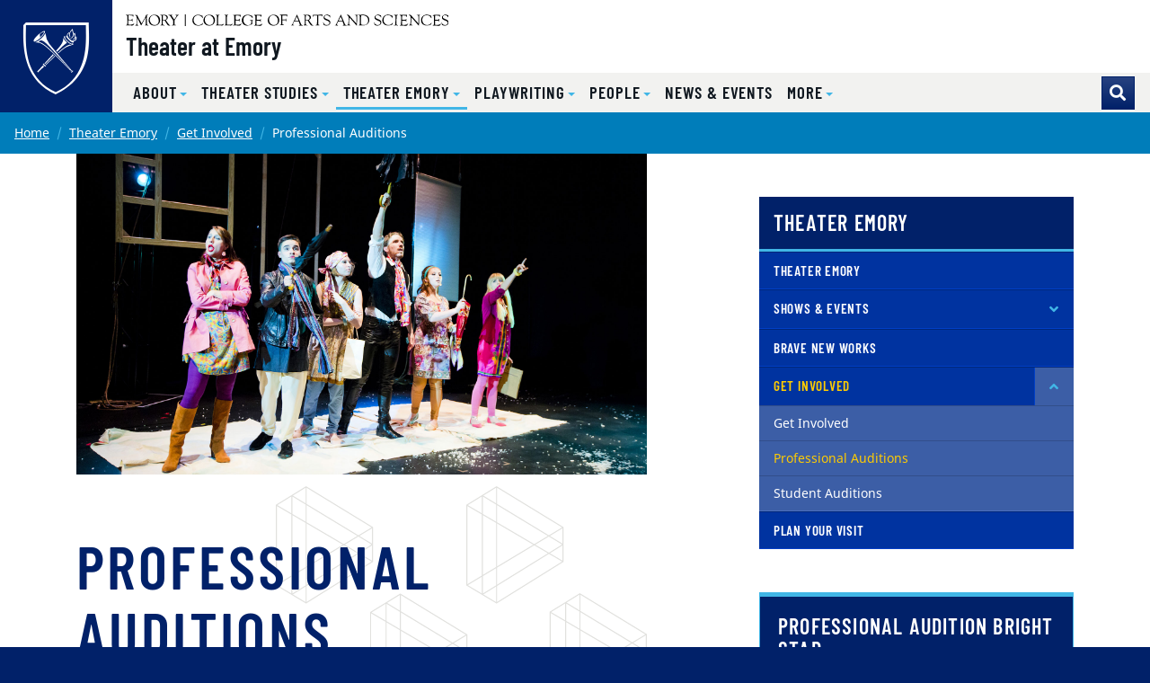

--- FILE ---
content_type: text/html
request_url: https://theater.emory.edu/stage/get-involved/professional-auditions.html
body_size: 51137
content:
<html xmlns="http://www.w3.org/1999/xhtml" lang="en" xml:lang="en"><head><meta content="a7fc71480ae720981c3f8db23a5e4163" name="id"/><meta content="text/html; charset=utf-8" http-equiv="Content-Type"/><meta content="IE=edge" http-equiv="X-UA-Compatible"/><meta content="width=device-width, initial-scale=1" name="viewport"/><meta content="Emory University" name="copyright"/><title>Professional Auditions</title><link href="http://communications.emory.edu/resources/copyright.html" rel="license"/><link href="https://web.college.emory.edu/template/st4.1/images/favicon.png" rel="icon" sizes="192x192"/><link href="https://web.college.emory.edu/template/st4.1/images/favicon.png" rel="apple-touch-icon"/><link color="#012169" href="https://web.college.emory.edu/template/st4.1/images/favicon.svg" rel="mask-icon"/><link href="https://use.fontawesome.com/releases/v5.13.0/css/all.css" rel="stylesheet"/><link href="https://web.college.emory.edu/template/st4.1/css/main.min.css" rel="stylesheet"/><link href="https://web.college.emory.edu/template/st4.1/css/sections.css" rel="stylesheet"/><link href="https://web.college.emory.edu/template/st4.1/css/timeline.css" rel="stylesheet"/><link href="https://web.college.emory.edu/template/st4.1/css/grid.css" rel="stylesheet"/><link href="https://web.college.emory.edu/template/st4.1/css/tabs.css" rel="stylesheet"/><link href="https://web.college.emory.edu/template/st4.1/css/compact-header.css" rel="stylesheet"/><link href="https://web.college.emory.edu/template/st4.1/css/lists.css" rel="stylesheet"/><link href="https://web.college.emory.edu/template/st4.1/css/contact-page.css" rel="stylesheet"/><link href="https://web.college.emory.edu/template/st4.1/css/bookshelf.css" rel="stylesheet"/>                        
        
        <script src="https://code.jquery.com/jquery-3.3.1.min.js" type="text/javascript"></script><script src="https://cdn.jsdelivr.net/npm/bootstrap@4.6.0/dist/js/bootstrap.bundle.min.js" type="text/javascript"></script></head><body class="ec-candler"><header><div id="before-header"><noscript><p class="bg-warning text-center mb-0 p-1">Please enable Javascript in your web browser in order to use the features on this website.</p></noscript><div class="skip-top sr-only" id="top">Top of page</div><a class="sr-only sr-only-focusable sr-only-focusable--skip" href="#main">Skip to main content</a></div><div id="header"><div class="header standard-header fixed-top" id="siteHeader"><nav aria-label="Main site navigation" class="navbar navbar-expand-lg"><a class="header-logo" href="../../index.html"><img alt="Theater at Emory home" class="header-logo__svg" src="https://web.college.emory.edu/template/st4.1/images/eu-logo-shield.svg"/></a><div class="header-sitename"><img alt="Emory College of Arts and Sciences" class="header-sitename__svg header-ecas__svg" src="https://web.college.emory.edu/template/st4.1/images/ec-logo-text-hz.svg"/><a class="header-sitename__title" href="../../index.html">Theater at Emory</a></div><button aria-controls="mainNav" aria-expanded="false" aria-label="Toggle navigation" class="navbar-toggler collapsed" data-target="#mainNav" data-toggle="offcanvas" type="button"><span>Menu</span></button><div class="collapse navbar-collapse-standard navbar-collapse-offcanvas" id="mainNav"><div class="header-menus"><div class="header-menus__top"><div class="header-nav-aux"><ul class="navbar-nav flex-lg-wrap justify-content-start justify-content-lg-end" id="nav-aux"></ul></div></div><div class="header-menus__bottom"><div class="header-nav-main"><ul aria-labelledby="nav-menu-siteBaseFolder-toggle" class="navbar-nav nav-level-1" id="nav-main"><li class="nav-item dropdown"><a aria-expanded="false" aria-haspopup="true" class="dropdown-toggle nav-link" data-toggle="menu" href="#" id="nav-menu-about-toggle" role="button"><span>About</span></a><ul aria-labelledby="nav-menu-about-toggle" class="dropdown-menu nav-level-2" id="nav-menu-about"><li><a class="dropdown-item" href="../../about/index.html" target="_self"><span>About</span></a></li><li><a class="dropdown-item" href="../../about/contact.html" target="_self"><span>Contact</span></a></li><li><a class="dropdown-item" href="../../about/facilities.html" target="_self"><span>Facilities</span></a></li></ul></li><li class="nav-item dropdown"><a aria-expanded="false" aria-haspopup="true" class="dropdown-toggle nav-link" data-toggle="menu" href="#" id="nav-menu-theaterStudies-toggle" role="button"><span>Theater Studies</span></a><ul aria-labelledby="nav-menu-theaterStudies-toggle" class="dropdown-menu nav-level-2" id="nav-menu-theaterStudies"><li><a class="dropdown-item" href="../../academic/prospective-students.html" target="_self"><span>Prospective Students</span></a></li><li class="dropdown-divider"><h6 class="dropdown-header">Current Students</h6></li><li><a class="dropdown-item" href="../../academic/index.html" target="_self"><span>Theater Studies</span></a></li><li><a class="dropdown-item" href="../../academic/courses.html" target="_self"><span>Courses of Study</span></a></li><li><a class="dropdown-item" href="../../academic/major-minor.html" target="_self"><span>Declare Your Major or Minor</span></a></li><li><a class="dropdown-item" href="../../academic/study-abroad.html" target="_self"><span>Study Abroad</span></a></li><li><a class="dropdown-item" href="../../academic/honors.html" target="_self"><span>Honors Program</span></a></li><li><a class="dropdown-item" href="../../academic/opportunities.html" target="_self"><span>Undergraduate Opportunities</span></a></li><li><a class="dropdown-item" href="../../academic/scholarships-grants.html" target="_self"><span>Scholarships &amp; Grants</span></a></li></ul></li><li class="nav-item active dropdown"><a aria-expanded="false" aria-haspopup="true" class="dropdown-toggle nav-link active" data-toggle="menu" href="#" id="nav-menu-theaterEmory-toggle" role="button"><span>Theater Emory</span></a><ul aria-labelledby="nav-menu-theaterEmory-toggle" class="dropdown-menu nav-level-2 active" id="nav-menu-theaterEmory"><li><a class="dropdown-item" href="../index.html" target="_self"><span>Theater Emory</span></a></li><li class="dropdown"><a class="dropdown-item" href="../shows-events/index.html" target="_self"><span>Shows &amp; Events</span></a><a aria-expanded="false" aria-haspopup="true" class="dropdown-toggle dropdown-item" data-toggle="menu" href="#" id="nav-menu-showsEvents-toggle" role="button"><span>Shows &amp; Events</span></a><ul aria-labelledby="nav-menu-showsEvents-toggle" class="dropdown-menu nav-level-3" id="nav-menu-showsEvents"><li><a class="dropdown-item" href="../shows-events/index.html" target="_self"><span>2025-2026 Season</span></a></li><li><a class="dropdown-item" href="../shows-events/tickets.html" target="_self"><span>Ticket Information</span></a></li><li><a class="dropdown-item" href="../../new-events/index.html" target="_self"><span>Events Calendar</span></a></li></ul></li><li><a class="dropdown-item" href="../brave-new-works.html" target="_self"><span>Brave New Works</span></a></li><li class="active dropdown"><a class="dropdown-item" href="index.html" target="_self"><span>Get Involved</span></a><a aria-expanded="false" aria-haspopup="true" class="dropdown-toggle dropdown-item active" data-toggle="menu" href="#" id="nav-menu-getInvolved-toggle" role="button"><span>Get Involved</span></a><ul aria-labelledby="nav-menu-getInvolved-toggle" class="dropdown-menu nav-level-3 active" id="nav-menu-getInvolved"><li><a class="dropdown-item" href="index.html" target="_self"><span>Get Involved</span></a></li><li class="active"><a class="dropdown-item active" href="professional-auditions.html" target="_self"><span>Professional Auditions</span><span class="sr-only">( current )</span></a></li><li><a class="dropdown-item" href="student-auditions.html" target="_self"><span>Student Auditions</span></a></li></ul></li><li><a class="dropdown-item" href="../plan-your-visit.html" target="_self"><span>Plan Your Visit</span></a></li></ul></li><li class="nav-item dropdown"><a aria-expanded="false" aria-haspopup="true" class="dropdown-toggle nav-link" data-toggle="menu" href="#" id="nav-menu-playwriting-toggle" role="button"><span>Playwriting</span></a><ul aria-labelledby="nav-menu-playwriting-toggle" class="dropdown-menu nav-level-2" id="nav-menu-playwriting"><li><a class="dropdown-item" href="../../playwriting/playwritingfellowship.html" target="_self"><span>Playwriting Fellowship</span></a></li><li><a class="dropdown-item" href="../../playwriting/index.html" target="_self"><span>Playwriting</span></a></li><li><a class="dropdown-item" href="../../playwriting/lenaia.html" target="_self"><span>Lenaia</span></a></li></ul></li><li class="nav-item dropdown"><a aria-expanded="false" aria-haspopup="true" class="dropdown-toggle nav-link" data-toggle="menu" href="#" id="nav-menu-people-toggle" role="button"><span>People</span></a><ul aria-labelledby="nav-menu-people-toggle" class="dropdown-menu nav-level-2" id="nav-menu-people"><li><a class="dropdown-item" href="../../people/department-admin.html" target="_self"><span>Department Administration</span></a></li><li><a class="dropdown-item" href="../../people/index.html" target="_self"><span>Faculty &amp; Staff</span></a></li><li><a class="dropdown-item" href="../../people/affiliated-emeritus.html" target="_self"><span>Affiliated &amp; Emeritus Faculty</span></a></li></ul></li><li class="nav-item"><a class="nav-link" href="../../new-events/index.html" target="_self"><span>News &amp; Events</span></a></li><li class="nav-item dropdown"><a aria-expanded="false" aria-haspopup="true" class="dropdown-toggle nav-link" data-toggle="menu" href="#" id="nav-menu-more-toggle" role="button"><span>More</span></a><ul aria-labelledby="nav-menu-more-toggle" class="dropdown-menu nav-level-2" id="nav-menu-more"><li><a class="dropdown-item" href="../../more/index.html" target="_self"><span>Donate</span></a></li><li><a class="dropdown-item" href="../../more/forms.html" target="_self"><span>Forms</span></a></li><li><a class="dropdown-item" href="../../more/student-theater.html" target="_self"><span>Student Theater</span></a></li></ul></li></ul></div><form action="https://search.emory.edu/" class="form-inline header-search m-0" method="GET" target="_blank"><input name="output" type="hidden" value="xml_no_dtd"/><input name="filter" type="hidden" value="0"/><input name="proxystylesheet" type="hidden" value="homepage"/><div class="input-group"><!-- Search dropdown-toggle --><div class="input-group-append"><button aria-label="Toggle search" class="btn btn-emory-blue header-search__toggle d-none d-lg-flex" id="search-toggle" title="Toggle search" type="button"></button></div><!-- Search input box --><input aria-label="Enter keywords" class="form-control header-search__input" id="search-input" name="q" placeholder="Enter keywords..." type="text"/><!-- Search submit --><div class="input-group-append"><input aria-label="Submit search query" class="btn btn-light-blue header-search__submit" id="search-submit" name="search" type="submit" value="Search"/></div></div></form></div></div></div></nav></div></div><div id="after-header"></div></header><main class="interior-page" role="main"><div class="main-content"><div class="sr-only anchor-main" id="main">Main content</div><nav aria-label="Current page breadcrumb navigation"><ol class="breadcrumb mb-0"><li class="breadcrumb-item"><a href="../../index.html">Home</a></li><li class="breadcrumb-item"><a href="../index.html">Theater Emory</a></li><li class="breadcrumb-item"><a href="index.html">Get Involved</a></li><li class="breadcrumb-item active">Professional Auditions</li></ol></nav><div class="container"><div class="row"><div class="col-lg-8 col-xl-7 order-1" id="main-column"><figure class="ratio-16by9"><img alt="${_EscapeTool.xml($img.getChildText('title'))}" class="ratio-content" src="../../images/16by9-standard/hero-pinter-revue-1.jpg"/></figure><div class="section"><h1 id="page-title">Professional Auditions</h1><hr class="divider-ornamental"/></div><div class="section"><div aria-hidden="true" class="anchor" id="row1"></div><div class="row row-heading"><h2 class="col-md" id="row1-heading">NON-UNION PROFESSIONAL AUDITIONS </h2></div><div class="wysiwyg" id="row1-description"><h2 style="text-align: center;"><strong>Theater Emory 2025-2026 Spring Auditions</strong></h2><p style="text-align: center;"><em><img alt="Brave New Works" class="" height="129" src="../../images/general/brave-new-works.jpg" style="display: block; margin-left: auto; margin-right: auto;" width="350"/></em><b><span data-contrast="auto">THEATER EMORY</span></b><span data-contrast="auto">&#8239;&#160;</span><span data-ccp-props="{&quot;134233117&quot;:false,&quot;134233118&quot;:false,&quot;201341983&quot;:0,&quot;335559738&quot;:0,&quot;335559739&quot;:160,&quot;335559740&quot;:257}">&#160;<br/></span><b><span data-contrast="auto">NON-UNION PRO AUDITIONS</span></b><b><span data-contrast="auto">FOR&#160;</span></b><span data-ccp-props="{&quot;134233117&quot;:false,&quot;134233118&quot;:false,&quot;201341983&quot;:0,&quot;335551550&quot;:1,&quot;335551620&quot;:1,&quot;335559685&quot;:0,&quot;335559737&quot;:0,&quot;335559738&quot;:0,&quot;335559739&quot;:160,&quot;335559740&quot;:257}">&#160;<br/></span><b><span data-contrast="auto">SPRING 2026 READING SERIES</span></b><span data-ccp-props="{&quot;134233117&quot;:false,&quot;134233118&quot;:false,&quot;201341983&quot;:0,&quot;335551550&quot;:1,&quot;335551620&quot;:1,&quot;335559685&quot;:0,&quot;335559737&quot;:0,&quot;335559738&quot;:0,&quot;335559739&quot;:160,&quot;335559740&quot;:257}">&#160;<br/></span><b><span data-contrast="auto">BRAVE NEW WORKS</span></b><span data-ccp-props="{&quot;134233117&quot;:false,&quot;134233118&quot;:false,&quot;201341983&quot;:0,&quot;335559738&quot;:0,&quot;335559739&quot;:160,&quot;335559740&quot;:257}">&#160;</span></p><p><strong>If cast in Brave New Works, total time commitment is only one week! You would be cast in one play in either week one or week two:</strong></p><p><b><span data-contrast="auto">WEEK ONE: Jan. 27-February 1, 2026</span></b><span data-ccp-props="{&quot;134233117&quot;:false,&quot;134233118&quot;:false,&quot;201341983&quot;:0,&quot;335559685&quot;:720,&quot;335559737&quot;:0,&quot;335559738&quot;:0,&quot;335559739&quot;:160,&quot;335559740&quot;:257}">&#160;</span></p><ul><li aria-setsize="-1" data-aria-level="1" data-aria-posinset="1" data-font="Symbol" data-leveltext="&#61623;" data-list-defn-props="{&quot;335552541&quot;:1,&quot;335559685&quot;:1440,&quot;335559991&quot;:360,&quot;469769226&quot;:&quot;Symbol&quot;,&quot;469769242&quot;:[8226],&quot;469777803&quot;:&quot;left&quot;,&quot;469777804&quot;:&quot;&#61623;&quot;,&quot;469777815&quot;:&quot;hybridMultilevel&quot;}" data-listid="40"><i><span data-contrast="none"><b>Where Pathways Meet</b>&#160;</span></i><b><span data-contrast="auto">by a.k. payne, </span></b><span data-contrast="auto">directed by Lydia Fort</span><span data-ccp-props="{&quot;134233117&quot;:false,&quot;134233118&quot;:false,&quot;201341983&quot;:0,&quot;335559737&quot;:0,&quot;335559738&quot;:0,&quot;335559739&quot;:160,&quot;335559740&quot;:257}">&#160;</span></li></ul><p><b><span data-contrast="auto">WEEK TWO: APRIL 14-19, 2026</span></b><span data-ccp-props="{&quot;134233117&quot;:false,&quot;134233118&quot;:false,&quot;201341983&quot;:0,&quot;335559685&quot;:720,&quot;335559737&quot;:0,&quot;335559738&quot;:0,&quot;335559739&quot;:160,&quot;335559740&quot;:257}">&#160;</span></p><ul><li aria-setsize="-1" data-aria-level="1" data-aria-posinset="1" data-font="Symbol" data-leveltext="&#61623;" data-list-defn-props="{&quot;335552541&quot;:1,&quot;335559685&quot;:1440,&quot;335559991&quot;:360,&quot;469769226&quot;:&quot;Symbol&quot;,&quot;469769242&quot;:[8226],&quot;469777803&quot;:&quot;left&quot;,&quot;469777804&quot;:&quot;&#61623;&quot;,&quot;469777815&quot;:&quot;hybridMultilevel&quot;}" data-listid="41"><b><i><span data-contrast="auto">Love and Abolition </span></i></b><b><span data-contrast="auto">by </span></b><b><span data-contrast="none">Phan&#233;sia Pharel</span></b><span data-contrast="none">, director TBA&#160;</span><span data-ccp-props="{&quot;134233117&quot;:false,&quot;134233118&quot;:false,&quot;201341983&quot;:0,&quot;335551550&quot;:1,&quot;335551620&quot;:1,&quot;335559685&quot;:1440,&quot;335559737&quot;:0,&quot;335559738&quot;:0,&quot;335559739&quot;:160,&quot;335559740&quot;:257,&quot;335559991&quot;:360}">&#160;</span></li></ul><p><b><span data-contrast="auto">Venue:</span></b><span data-contrast="auto"> Schwartz Center, Theater Lab</span><span data-ccp-props="{&quot;134233117&quot;:false,&quot;134233118&quot;:false,&quot;201341983&quot;:0,&quot;335559685&quot;:720,&quot;335559737&quot;:0,&quot;335559738&quot;:0,&quot;335559739&quot;:160,&quot;335559740&quot;:257}">&#160;</span></p><p><b><span data-contrast="auto">AUDITION DATES:</span></b><span data-ccp-props="{&quot;134233117&quot;:false,&quot;134233118&quot;:false,&quot;201341983&quot;:0,&quot;335559738&quot;:0,&quot;335559739&quot;:160,&quot;335559740&quot;:257}">&#160;</span></p><ul><li aria-setsize="-1" data-aria-level="1" data-aria-posinset="1" data-font="Symbol" data-leveltext="&#183;" data-list-defn-props="{&quot;335552541&quot;:1,&quot;335559685&quot;:720,&quot;335559991&quot;:360,&quot;469769226&quot;:&quot;Symbol&quot;,&quot;469769242&quot;:[8226],&quot;469777803&quot;:&quot;left&quot;,&quot;469777804&quot;:&quot;&#183;&quot;,&quot;469777815&quot;:&quot;hybridMultilevel&quot;}" data-listid="35"><b><span data-contrast="auto">Sat., NOV. 1, 10 AM-5 PM, </span></b><span data-contrast="auto">Rich Building (Emory students and Non-union Pros)</span><span data-ccp-props="{&quot;134233117&quot;:false,&quot;134233118&quot;:false,&quot;201341983&quot;:0,&quot;335559685&quot;:720,&quot;335559738&quot;:0,&quot;335559739&quot;:0,&quot;335559740&quot;:257,&quot;335559991&quot;:360}">&#160;</span></li></ul><p><span data-contrast="auto">*</span><b><i><span data-contrast="auto">All gender identities, ethnicities, body types, and abilities encouraged to audition</span></i></b><span data-contrast="auto">&#160;&#160;</span><span data-ccp-props="{&quot;134233117&quot;:false,&quot;134233118&quot;:false,&quot;201341983&quot;:0,&quot;335559738&quot;:0,&quot;335559739&quot;:160,&quot;335559740&quot;:257}">&#160;</span></p><p><span style="text-decoration: underline;"><b>PREPARATION </b></span><i><span data-contrast="auto"><span style="text-decoration: underline;">(PLEASE READ THOROUGHLY)</span>:</span></i><span data-contrast="auto">&#160;&#160;&#160;&#160;</span><span data-contrast="none">&#160;</span><span data-ccp-props="{&quot;134233117&quot;:false,&quot;134233118&quot;:false,&quot;201341983&quot;:0,&quot;335559738&quot;:0,&quot;335559739&quot;:0,&quot;335559740&quot;:257}">&#160;</span></p><ul><li aria-setsize="-1" data-aria-level="1" data-aria-posinset="1" data-font="Aptos" data-leveltext="%1." data-list-defn-props="{&quot;335552541&quot;:0,&quot;335559685&quot;:720,&quot;335559991&quot;:360,&quot;469769242&quot;:[65533,0],&quot;469777803&quot;:&quot;left&quot;,&quot;469777804&quot;:&quot;%1.&quot;,&quot;469777815&quot;:&quot;hybridMultilevel&quot;}" data-listid="37"><b><span data-contrast="auto"><a href="https://docs.google.com/forms/d/e/1FAIpQLSd2D3y0XhxvAkgiRBQgNOE4E9ct6qO5dzg7tA1v0Ss0_YgxeQ/viewform" rel="noopener" target="_blank">FILL OUT AUDITION FORM</a>: </span></b><span data-ccp-props="{&quot;134233117&quot;:false,&quot;134233118&quot;:false,&quot;201341983&quot;:0,&quot;335559685&quot;:720,&quot;335559738&quot;:0,&quot;335559739&quot;:0,&quot;335559740&quot;:257,&quot;335559991&quot;:360}">&#160;</span><ul><li aria-setsize="-1" data-aria-level="2" data-aria-posinset="1" data-font="Aptos" data-leveltext="%2." data-list-defn-props="{&quot;335552541&quot;:0,&quot;335559685&quot;:1440,&quot;335559991&quot;:360,&quot;469769242&quot;:[65533,4],&quot;469777803&quot;:&quot;left&quot;,&quot;469777804&quot;:&quot;%2.&quot;,&quot;469777815&quot;:&quot;hybridMultilevel&quot;}" data-listid="37"><span data-contrast="auto">PLEASE FILL OUT THE GOOGLE AUDITION FORM (LINK ABOVE) PRIOR TO SIGNING UP FOR YOUR TIME SLOTS. </span><b><span data-contrast="auto">EVERYONE MUST FILL OUT A FORM</span></b><span data-contrast="auto">.</span><span data-ccp-props="{&quot;134233117&quot;:false,&quot;134233118&quot;:false,&quot;201341983&quot;:0,&quot;335559685&quot;:1440,&quot;335559738&quot;:0,&quot;335559739&quot;:0,&quot;335559740&quot;:257,&quot;335559991&quot;:360}">&#160;</span></li><li aria-setsize="-1" data-aria-level="2" data-aria-posinset="1" data-font="Aptos" data-leveltext="%2." data-list-defn-props="{&quot;335552541&quot;:0,&quot;335559685&quot;:1440,&quot;335559991&quot;:360,&quot;469769242&quot;:[65533,4],&quot;469777803&quot;:&quot;left&quot;,&quot;469777804&quot;:&quot;%2.&quot;,&quot;469777815&quot;:&quot;hybridMultilevel&quot;}" data-listid="37"><span data-contrast="auto">Within the form it instructs you to upload a headshot or a good selfie. You may also bring a printed photo and a resume stapled together, but online submission is preferred.</span><span data-ccp-props="{&quot;134233117&quot;:false,&quot;134233118&quot;:false,&quot;201341983&quot;:0,&quot;335559685&quot;:1440,&quot;335559738&quot;:0,&quot;335559739&quot;:0,&quot;335559740&quot;:257,&quot;335559991&quot;:360}">&#160;</span></li></ul></li></ul><ul><li aria-setsize="-1" data-aria-level="1" data-aria-posinset="2" data-font="Aptos" data-leveltext="%1." data-list-defn-props="{&quot;335552541&quot;:0,&quot;335559685&quot;:720,&quot;335559991&quot;:360,&quot;469769242&quot;:[65533,0],&quot;469777803&quot;:&quot;left&quot;,&quot;469777804&quot;:&quot;%1.&quot;,&quot;469777815&quot;:&quot;hybridMultilevel&quot;}" data-listid="37"><b><span data-contrast="auto"><a href="https://www.signupgenius.com/go/10C0444AAAE2CA1FB6-59373723-theater#/" rel="noopener" target="_blank">SIGN UP FOR AN 8-minute AUDITION TIME SLOT</a>: </span></b><span data-ccp-props="{&quot;134233117&quot;:false,&quot;134233118&quot;:false,&quot;201341983&quot;:0,&quot;335559685&quot;:720,&quot;335559738&quot;:0,&quot;335559739&quot;:0,&quot;335559740&quot;:257,&quot;335559991&quot;:360}">&#160;</span><ul><li aria-setsize="-1" data-aria-level="1" data-aria-posinset="2" data-font="Aptos" data-leveltext="%1." data-list-defn-props="{&quot;335552541&quot;:0,&quot;335559685&quot;:720,&quot;335559991&quot;:360,&quot;469769242&quot;:[65533,0],&quot;469777803&quot;:&quot;left&quot;,&quot;469777804&quot;:&quot;%1.&quot;,&quot;469777815&quot;:&quot;hybridMultilevel&quot;}" data-listid="37"><b style="font-size: 1rem;"><span data-contrast="auto">Prepare a 1-2 minute contemporary MONOLOGUE of your choice.&#160;</span></b><span data-ccp-props="{&quot;134233117&quot;:false,&quot;134233118&quot;:false,&quot;201341983&quot;:0,&quot;335559738&quot;:0,&quot;335559739&quot;:0,&quot;335559740&quot;:257}" style="font-size: 1rem;">&#160;</span></li></ul></li></ul><p><span data-ccp-props="{&quot;134233117&quot;:false,&quot;134233118&quot;:false,&quot;201341983&quot;:0,&quot;335559685&quot;:360,&quot;335559738&quot;:0,&quot;335559739&quot;:0,&quot;335559740&quot;:257,&quot;335559991&quot;:0}">&#160;</span><b><span data-contrast="auto">SPECIAL CIRCUMSTANCES:</span></b><span data-ccp-props="{&quot;134233117&quot;:false,&quot;134233118&quot;:false,&quot;201341983&quot;:0,&quot;335559738&quot;:0,&quot;335559739&quot;:160,&quot;335559740&quot;:257}">&#160;</span></p><ul><li aria-setsize="-1" data-aria-level="1" data-aria-posinset="1" data-font="Symbol" data-leveltext="&#183;" data-list-defn-props="{&quot;335552541&quot;:1,&quot;335559685&quot;:720,&quot;335559991&quot;:360,&quot;469769226&quot;:&quot;Symbol&quot;,&quot;469769242&quot;:[8226],&quot;469777803&quot;:&quot;left&quot;,&quot;469777804&quot;:&quot;&#183;&quot;,&quot;469777815&quot;:&quot;hybridMultilevel&quot;}" data-listid="38"><span data-contrast="none">ACCOMMODATIONS</span><b><span data-contrast="none">:</span></b><span data-contrast="none"> If you have any medical conditions, disabilities, or need special accommodation, please let us know before your audition. The director is committed to working with you to create an accessible audition experience that honors your physical self.<br/></span><span data-ccp-props="{&quot;134233117&quot;:false,&quot;134233118&quot;:false,&quot;201341983&quot;:0,&quot;335559685&quot;:720,&quot;335559738&quot;:0,&quot;335559739&quot;:0,&quot;335559740&quot;:257,&quot;335559991&quot;:360}">&#160;</span></li><li aria-setsize="-1" data-aria-level="1" data-aria-posinset="1" data-font="Symbol" data-leveltext="&#183;" data-list-defn-props="{&quot;335552541&quot;:1,&quot;335559685&quot;:720,&quot;335559991&quot;:360,&quot;469769226&quot;:&quot;Symbol&quot;,&quot;469769242&quot;:[8226],&quot;469777803&quot;:&quot;left&quot;,&quot;469777804&quot;:&quot;&#183;&quot;,&quot;469777815&quot;:&quot;hybridMultilevel&quot;}" data-listid="46"><span style="text-decoration: underline;">VIDEO SUBMISSIONS:</span><span data-ccp-props="{&quot;134233117&quot;:false,&quot;134233118&quot;:false,&quot;201341983&quot;:0,&quot;335559685&quot;:720,&quot;335559738&quot;:0,&quot;335559739&quot;:0,&quot;335559740&quot;:257,&quot;335559991&quot;:360}">&#160;</span><ul><li aria-setsize="-1" data-aria-level="1" data-aria-posinset="1" data-font="Symbol" data-leveltext="&#183;" data-list-defn-props="{&quot;335552541&quot;:1,&quot;335559685&quot;:720,&quot;335559991&quot;:360,&quot;469769226&quot;:&quot;Symbol&quot;,&quot;469769242&quot;:[8226],&quot;469777803&quot;:&quot;left&quot;,&quot;469777804&quot;:&quot;&#183;&quot;,&quot;469777815&quot;:&quot;hybridMultilevel&quot;}" data-listid="46"><span data-contrast="auto">Video submissions for Pro actors are </span><b><span data-contrast="auto">not accepted </span></b><span data-contrast="auto">without prior approval from Casting Coordinator and only under special circumstances.</span><span data-ccp-props="{&quot;134233117&quot;:false,&quot;134233118&quot;:false,&quot;201341983&quot;:0,&quot;335559685&quot;:1440,&quot;335559738&quot;:0,&quot;335559739&quot;:0,&quot;335559740&quot;:257,&quot;335559991&quot;:360}">&#160;</span></li><li aria-setsize="-1" data-aria-level="1" data-aria-posinset="1" data-font="Symbol" data-leveltext="&#183;" data-list-defn-props="{&quot;335552541&quot;:1,&quot;335559685&quot;:720,&quot;335559991&quot;:360,&quot;469769226&quot;:&quot;Symbol&quot;,&quot;469769242&quot;:[8226],&quot;469777803&quot;:&quot;left&quot;,&quot;469777804&quot;:&quot;&#183;&quot;,&quot;469777815&quot;:&quot;hybridMultilevel&quot;}" data-listid="46"><span data-contrast="auto">If you need to be considered for a video audition/submission, please email </span><a href="mailto:rstaib@emory.edu"><span data-contrast="none">rstaib@emory.edu</span></a><span data-contrast="auto">.</span><span data-ccp-props="{&quot;134233117&quot;:false,&quot;134233118&quot;:false,&quot;201341983&quot;:0,&quot;335559685&quot;:1440,&quot;335559738&quot;:0,&quot;335559739&quot;:0,&quot;335559740&quot;:257,&quot;335559991&quot;:360}">&#160;</span>&#160;</li></ul></li></ul><p><b><span data-contrast="auto">CASTING COORDINATOR:</span></b><span data-contrast="auto"> ROSALIND STAIB&#8239;&#160;</span><span data-ccp-props="{&quot;134233117&quot;:false,&quot;134233118&quot;:false,&quot;201341983&quot;:0,&quot;335559738&quot;:0,&quot;335559739&quot;:160,&quot;335559740&quot;:257}">&#160;</span><span data-ccp-props="{&quot;134233117&quot;:false,&quot;134233118&quot;:false,&quot;201341983&quot;:0,&quot;335559738&quot;:0,&quot;335559739&quot;:160,&quot;335559740&quot;:257}">&#160;</span></p><p><b><span data-contrast="auto">LOCATION FOR AUDITIONS&#160;</span></b><span data-contrast="auto">&#160;</span><span data-ccp-props="{&quot;134233117&quot;:false,&quot;134233118&quot;:false,&quot;201341983&quot;:0,&quot;335559738&quot;:0,&quot;335559739&quot;:160,&quot;335559740&quot;:257}">&#160;<br/></span><b><span data-contrast="auto">Rich Memorial Building, Room 210</span></b><span data-contrast="auto">&#8239;&#8239;&#160;</span><span data-ccp-props="{&quot;134233117&quot;:false,&quot;134233118&quot;:false,&quot;201341983&quot;:0,&quot;335559738&quot;:0,&quot;335559739&quot;:160,&quot;335559740&quot;:257}">&#160;</span></p><p><span data-contrast="auto">Located at 1602 Fishburne Dr., across from the Fishburne Parking Deck (Park in Visitors&#8217; Parking at Fishburne Deck. Parking is free on weekends.)&#8239;&#8239;For more information on parking and visiting our Emory Campus, click here: </span><a href="https://theater.emory.edu/stage/plan-your-visit.html"><span data-contrast="none">https://theater.emory.edu/stage/plan-your-visit.html</span></a><span data-contrast="auto">&#8239;&#160;</span><span data-ccp-props="{&quot;134233117&quot;:false,&quot;134233118&quot;:false,&quot;201341983&quot;:0,&quot;335559738&quot;:0,&quot;335559739&quot;:160,&quot;335559740&quot;:257}">&#160;</span></p><p><span data-contrast="auto">Emory University Main Campus, Atlanta, GA 30322&#8239;&#8239;&#160;</span><span data-ccp-props="{&quot;134233117&quot;:false,&quot;134233118&quot;:false,&quot;201341983&quot;:0,&quot;335559738&quot;:0,&quot;335559739&quot;:160,&quot;335559740&quot;:257}">&#160;</span></p><p><b><span data-contrast="auto">Have questions? Email: </span></b><b><span data-contrast="none">teauditions@gmail.com</span></b><span data-contrast="none">&#8239;</span><span data-contrast="auto">&#8239;&#160;</span><span data-ccp-props="{&quot;134233117&quot;:false,&quot;134233118&quot;:false,&quot;201341983&quot;:0,&quot;335559738&quot;:0,&quot;335559739&quot;:160,&quot;335559740&quot;:257}">&#160;</span></p><p><span data-contrast="auto">******************</span><span data-ccp-props="{&quot;134233117&quot;:false,&quot;134233118&quot;:false,&quot;201341983&quot;:0,&quot;335559738&quot;:0,&quot;335559739&quot;:160,&quot;335559740&quot;:257}">&#160;</span></p><p><b><span data-contrast="auto">PROJECT/CHARACTER DESCRIPTIONS:</span></b><span data-contrast="auto">&#160;&#160;&#160;</span><span data-ccp-props="{&quot;134233117&quot;:false,&quot;134233118&quot;:false,&quot;201341983&quot;:0,&quot;335559738&quot;:0,&quot;335559739&quot;:160,&quot;335559740&quot;:257}">&#160;</span></p><p><b style="font-size: 1rem;"><span data-contrast="auto">1. </span></b><b style="font-size: 1rem;"><span data-contrast="none">Where Pathways Meet</span></b><b style="font-size: 1rem;"><span data-contrast="auto">by <a href="https://www.akpayne.com/" rel="noopener" target="_blank">a.k. payne</a></span></b></p><p><b><span data-contrast="auto">Overview/Description:</span></b><span data-contrast="auto">&#160; </span>&#160;<br/><span data-contrast="none">Minnie and Dwight live in a world on fire. And so they take off from 'earth' with dreams of starting anew on a planet all their own. What happens to the tongues and rhythms of the once colonized and enslaved when they first taste true freedom? What happens when Minnie &amp; Dwight's dreams and visions wither and diverge? Who remembers and who forgets?</span><span data-ccp-props="{&quot;134233117&quot;:false,&quot;134233118&quot;:false,&quot;201341983&quot;:0,&quot;335551550&quot;:1,&quot;335551620&quot;:1,&quot;335557856&quot;:16777215,&quot;335559685&quot;:0,&quot;335559737&quot;:0,&quot;335559738&quot;:0,&quot;335559739&quot;:0,&quot;335559740&quot;:259}">&#160;</span></p><p><b><span data-contrast="auto">CHARACTER BREAKDOWN:</span></b><span data-ccp-props="{&quot;134233117&quot;:false,&quot;134233118&quot;:false,&quot;201341983&quot;:0,&quot;335559738&quot;:0,&quot;335559739&quot;:160,&quot;335559740&quot;:257}">&#160;</span></p><p><b><span data-contrast="auto">CAST SIZE: 5 </span></b><span data-contrast="auto">(Students considered for all roles, however, we anticipate 1-2 Non-union Pro actors to join the cast).</span><span data-ccp-props="{&quot;134233117&quot;:false,&quot;134233118&quot;:false,&quot;201341983&quot;:0,&quot;335559738&quot;:0,&quot;335559739&quot;:0,&quot;335559740&quot;:257}">&#160;</span></p><ul><li aria-setsize="-1" data-aria-level="1" data-aria-posinset="1" data-font="Symbol" data-leveltext="&#61623;" data-list-defn-props="{&quot;335552541&quot;:1,&quot;335559685&quot;:720,&quot;335559991&quot;:360,&quot;469769226&quot;:&quot;Symbol&quot;,&quot;469769242&quot;:[8226],&quot;469777803&quot;:&quot;left&quot;,&quot;469777804&quot;:&quot;&#61623;&quot;,&quot;469777815&quot;:&quot;hybridMultilevel&quot;}" data-listid="44"><span data-contrast="none">DWIGHT: a Black man, any age&#160;</span><span data-ccp-props="{&quot;134233117&quot;:false,&quot;134233118&quot;:false,&quot;201341983&quot;:0,&quot;335559738&quot;:0,&quot;335559739&quot;:0,&quot;335559740&quot;:257}">&#160;</span></li></ul><ul><li aria-setsize="-1" data-aria-level="1" data-aria-posinset="2" data-font="Symbol" data-leveltext="&#61623;" data-list-defn-props="{&quot;335552541&quot;:1,&quot;335559685&quot;:720,&quot;335559991&quot;:360,&quot;469769226&quot;:&quot;Symbol&quot;,&quot;469769242&quot;:[8226],&quot;469777803&quot;:&quot;left&quot;,&quot;469777804&quot;:&quot;&#61623;&quot;,&quot;469777815&quot;:&quot;hybridMultilevel&quot;}" data-listid="44"><span data-contrast="none">MINNIE: a Black woman the same age as DWIGHT&#160;</span><span data-ccp-props="{&quot;134233117&quot;:false,&quot;134233118&quot;:false,&quot;201341983&quot;:0,&quot;335559738&quot;:0,&quot;335559739&quot;:0,&quot;335559740&quot;:257}">&#160;</span></li></ul><ul><li aria-setsize="-1" data-aria-level="1" data-aria-posinset="3" data-font="Symbol" data-leveltext="&#61623;" data-list-defn-props="{&quot;335552541&quot;:1,&quot;335559685&quot;:720,&quot;335559991&quot;:360,&quot;469769226&quot;:&quot;Symbol&quot;,&quot;469769242&quot;:[8226],&quot;469777803&quot;:&quot;left&quot;,&quot;469777804&quot;:&quot;&#61623;&quot;,&quot;469777815&quot;:&quot;hybridMultilevel&quot;}" data-listid="44"><span data-contrast="none">JACKSON: a Black person of any gender, late twenties&#160;</span><span data-ccp-props="{&quot;134233117&quot;:false,&quot;134233118&quot;:false,&quot;201341983&quot;:0,&quot;335559738&quot;:0,&quot;335559739&quot;:0,&quot;335559740&quot;:257}">&#160;</span></li></ul><ul><li aria-setsize="-1" data-aria-level="1" data-aria-posinset="4" data-font="Symbol" data-leveltext="&#61623;" data-list-defn-props="{&quot;335552541&quot;:1,&quot;335559685&quot;:720,&quot;335559991&quot;:360,&quot;469769226&quot;:&quot;Symbol&quot;,&quot;469769242&quot;:[8226],&quot;469777803&quot;:&quot;left&quot;,&quot;469777804&quot;:&quot;&#61623;&quot;,&quot;469777815&quot;:&quot;hybridMultilevel&quot;}" data-listid="44"><span data-contrast="none">SGT.: a Black person of any gender</span><span data-contrast="auto"> and any age&#160;</span><span data-ccp-props="{&quot;134233117&quot;:false,&quot;134233118&quot;:false,&quot;201341983&quot;:0,&quot;335559738&quot;:0,&quot;335559739&quot;:0,&quot;335559740&quot;:257}">&#160;</span></li></ul><ul><li aria-setsize="-1" data-aria-level="1" data-aria-posinset="5" data-font="Symbol" data-leveltext="&#61623;" data-list-defn-props="{&quot;335552541&quot;:1,&quot;335559685&quot;:720,&quot;335559991&quot;:360,&quot;469769226&quot;:&quot;Symbol&quot;,&quot;469769242&quot;:[8226],&quot;469777803&quot;:&quot;left&quot;,&quot;469777804&quot;:&quot;&#61623;&quot;,&quot;469777815&quot;:&quot;hybridMultilevel&quot;}" data-listid="44"><span data-contrast="none">BETTS: a Black person of any gender, mid-late twenties&#160;&#160;</span><span data-ccp-props="{&quot;134233117&quot;:false,&quot;134233118&quot;:false,&quot;201341983&quot;:0,&quot;335559738&quot;:0,&quot;335559739&quot;:0,&quot;335559740&quot;:257}">&#160;</span></li></ul><p><span data-ccp-props="{&quot;134233117&quot;:false,&quot;134233118&quot;:false,&quot;201341983&quot;:0,&quot;335559738&quot;:0,&quot;335559739&quot;:240,&quot;335559740&quot;:257}">&#160;</span><b style="font-size: 1rem;"><span data-contrast="auto">2. LOVE AND ABOLITION by </span></b><a href="https://www.phanesia.com/about" rel="noopener" target="_blank"><b style="font-size: 1rem;"><span data-contrast="none">Phan&#233;sia Pharel</span></b></a></p><p><b><span data-contrast="auto">Overview/Description:</span></b><span data-contrast="auto">&#160; </span>&#160;<br/><i><span data-contrast="none">Love and Abolition </span></i><span data-contrast="none">is a completion of Jane Austen&#8217;s unfinished novel, </span><i><span data-contrast="none">The Brothers</span></i><span data-contrast="none">. It is the only novel in which Jane Austen introduced a black character, and in this adaptation, by a black woman we pay homage to Austens singular formula while asking - what does it mean to be an abolitionist?</span><span data-ccp-props="{&quot;134233117&quot;:false,&quot;134233118&quot;:false,&quot;201341983&quot;:0,&quot;335557856&quot;:16777215,&quot;335559738&quot;:0,&quot;335559739&quot;:0,&quot;335559740&quot;:257}">&#160;</span></p><p><span data-contrast="none">Content warning: Alcoholism, Racism, Slavery</span><span data-ccp-props="{&quot;134233117&quot;:false,&quot;134233118&quot;:false,&quot;335559738&quot;:0,&quot;335559739&quot;:0}">&#160;</span></p><p><b><span data-contrast="auto">CHARACTER BREAKDOWN:</span></b><span data-ccp-props="{&quot;134233117&quot;:false,&quot;134233118&quot;:false,&quot;201341983&quot;:0,&quot;335559738&quot;:0,&quot;335559739&quot;:160,&quot;335559740&quot;:257}">&#160;</span></p><p><b><span data-contrast="auto">CAST SIZE: 5-9 total in cast. The following roles are being considered for non-union pros:</span></b><span data-ccp-props="{&quot;134233117&quot;:false,&quot;134233118&quot;:false,&quot;201341983&quot;:0,&quot;335559738&quot;:0,&quot;335559739&quot;:0,&quot;335559740&quot;:257}">&#160;</span></p><ul><li aria-setsize="-1" data-aria-level="1" data-aria-posinset="1" data-font="Symbol" data-leveltext="&#61623;" data-list-defn-props="{&quot;335552541&quot;:1,&quot;335559685&quot;:720,&quot;335559991&quot;:360,&quot;469769226&quot;:&quot;Symbol&quot;,&quot;469769242&quot;:[8226],&quot;469777803&quot;:&quot;left&quot;,&quot;469777804&quot;:&quot;&#61623;&quot;,&quot;469777815&quot;:&quot;hybridMultilevel&quot;}" data-listid="42"><span data-contrast="none">HEYWOOD PA: The father of both Charlotte and Poppy. Doubles with Surgeon.</span><span data-ccp-props="{&quot;134233117&quot;:false,&quot;134233118&quot;:false,&quot;201341983&quot;:0,&quot;335559738&quot;:0,&quot;335559739&quot;:0,&quot;335559740&quot;:257}">&#160;</span></li></ul><ul><li aria-setsize="-1" data-aria-level="1" data-aria-posinset="2" data-font="Symbol" data-leveltext="&#61623;" data-list-defn-props="{&quot;335552541&quot;:1,&quot;335559685&quot;:720,&quot;335559991&quot;:360,&quot;469769226&quot;:&quot;Symbol&quot;,&quot;469769242&quot;:[8226],&quot;469777803&quot;:&quot;left&quot;,&quot;469777804&quot;:&quot;&#61623;&quot;,&quot;469777815&quot;:&quot;hybridMultilevel&quot;}" data-listid="42"><span data-contrast="none">OLD TOWN GOSSIP: Middle Aged. Meddling as a profession. Single woman with a relentless and insatiable appetite for attention. In other plays she might be the greek chorus but she is formidable all by her lonesome. Doubles with Lady Denham.</span><span data-ccp-props="{&quot;134233117&quot;:false,&quot;134233118&quot;:false,&quot;201341983&quot;:0,&quot;335559738&quot;:0,&quot;335559739&quot;:0,&quot;335559740&quot;:257}">&#160;</span></li><li aria-setsize="-1" data-aria-level="1" data-aria-posinset="3" data-font="Symbol" data-leveltext="&#61623;" data-list-defn-props="{&quot;335552541&quot;:1,&quot;335559685&quot;:720,&quot;335559991&quot;:360,&quot;469769226&quot;:&quot;Symbol&quot;,&quot;469769242&quot;:[8226],&quot;469777803&quot;:&quot;left&quot;,&quot;469777804&quot;:&quot;&#61623;&quot;,&quot;469777815&quot;:&quot;hybridMultilevel&quot;}" data-listid="42"><span data-contrast="none">JONATHAN PARKER: Middle Aged. Business man. Well meaning.&#160;</span><span data-ccp-props="{&quot;134233117&quot;:false,&quot;134233118&quot;:false,&quot;201341983&quot;:0,&quot;335559738&quot;:0,&quot;335559739&quot;:0,&quot;335559740&quot;:257}">&#160;</span></li></ul><p><b><span data-contrast="auto">THEATER EMORY REHEARSALS&#160;</span></b><strong>DURING BRAVE NEW WORKS:</strong>&#160; &#160;</p><p>BRAVE NEW WORKS typically rehearses during one week for 16-20 hours, which includes one staged reading at the end of the week, either on the Saturday or Sunday. Rehearsals can happen Tuesday-Friday, between 6 pm.-10 pm., and Saturdays from 10 am.-7 pm. We schedule rehearsals around your class/work conflicts as much as possible, however, since this is a one-week project, it is expected that students will be called for most rehearsals during that week.<span data-contrast="auto">&#160;&#160;</span><span data-ccp-props="{&quot;134233117&quot;:false,&quot;134233118&quot;:false,&quot;201341983&quot;:0,&quot;335559738&quot;:0,&quot;335559739&quot;:160,&quot;335559740&quot;:257}">&#160;</span></p><p><b><span data-contrast="auto">Theater Emory is the producing affiliate of Theater Studies within the Department of Theater and Dance at Emory University. Theater Emory, offering performances during the academic school years since the late 1980s, primarily utilizes and showcases student actors in its Fall and Spring productions. However, non-union acting professionals are invited to audition for certain roles where appropriate.</span></b><span data-contrast="auto">&#8239;&#8239;&#160;</span><span data-ccp-props="{&quot;134233118&quot;:false,&quot;201341983&quot;:0,&quot;335559739&quot;:160,&quot;335559740&quot;:257}">&#160;</span></p><p><b><span data-contrast="auto">Emory is tobacco-free.</span></b><b><span data-contrast="auto">&#8239;</span></b><b><span data-contrast="auto"> Smoking is prohibited indoors &amp; out throughout the campus.</span></b><b><span data-contrast="auto">&#8239;&#8239;</span></b><span data-contrast="auto">&#8239;</span><span data-contrast="auto">&#8239;</span><span data-ccp-props="{}">&#160;</span></p><p>&#160;</p></div></div></div><div class="col-lg-4 offset-xl-1 order-2" id="main-sidebar"><div class="sidebar"><div class="d-none d-lg-block section section-sidebar"><h2 id="subnav-heading">Theater Emory</h2><nav id="subnav"><ul aria-labelledby="nav-collapse-theaterEmory-toggle" class="nav-level-2 active" id="subnav-menu"><li><a class="dropdown-item" href="../index.html" target="_self"><span>Theater Emory</span></a></li><li class="dropdown"><a class="dropdown-item" href="../shows-events/index.html" target="_self"><span>Shows &amp; Events</span></a><a aria-expanded="false" aria-haspopup="true" class="dropdown-toggle dropdown-item collapsed" data-toggle="collapse" href="#nav-collapse-showsEvents" id="nav-collapse-showsEvents-toggle" role="button"><span>Shows &amp; Events</span></a><ul aria-labelledby="nav-collapse-showsEvents-toggle" class="collapse nav-level-3" id="nav-collapse-showsEvents"><li><a class="dropdown-item" href="../shows-events/index.html" target="_self"><span>2025-2026 Season</span></a></li><li><a class="dropdown-item" href="../shows-events/tickets.html" target="_self"><span>Ticket Information</span></a></li><li><a class="dropdown-item" href="../../new-events/index.html" target="_self"><span>Events Calendar</span></a></li></ul></li><li><a class="dropdown-item" href="../brave-new-works.html" target="_self"><span>Brave New Works</span></a></li><li class="active dropdown"><a class="dropdown-item" href="index.html" target="_self"><span>Get Involved</span></a><a aria-expanded="true" aria-haspopup="true" class="dropdown-toggle dropdown-item active collapsed" data-toggle="collapse" href="#nav-collapse-getInvolved" id="nav-collapse-getInvolved-toggle" role="button"><span>Get Involved</span></a><ul aria-labelledby="nav-collapse-getInvolved-toggle" class="collapse nav-level-3 active show" id="nav-collapse-getInvolved"><li><a class="dropdown-item" href="index.html" target="_self"><span>Get Involved</span></a></li><li class="active"><a class="dropdown-item active" href="professional-auditions.html" target="_self"><span>Professional Auditions</span><span class="sr-only">( current )</span></a></li><li><a class="dropdown-item" href="student-auditions.html" target="_self"><span>Student Auditions</span></a></li></ul></li><li><a class="dropdown-item" href="../plan-your-visit.html" target="_self"><span>Plan Your Visit</span></a></li></ul></nav></div><div class="section section-sidebar"><div class="card-deck"><a class="card card-callout card-icon bg-primary" href="https://docs.google.com/forms/d/e/1FAIpQLSd24GZzTBvnLeFKJH9jeV-v9t-2EW6MnndjELLSX20_kyw-vg/viewform" target="_blank"><div class="card-body"><div class="card__titles"><h5 class="card-title">Professional Audition Bright Star</h5></div></div></a></div></div><div class="section section-sidebar"><div class="card-deck"><a class="card card-callout card-icon bg-primary" href="https://docs.google.com/forms/d/e/1FAIpQLSd2D3y0XhxvAkgiRBQgNOE4E9ct6qO5dzg7tA1v0Ss0_YgxeQ/viewform" target="_blank"><div class="card-body"><div class="card__titles"><h5 class="card-title">Professional Audition Brave New Works</h5></div></div></a></div></div></div></div></div></div></div></main><footer><div id="before-footer"></div><div id="footer"><div class="site-footer ec-footer" id="siteFooter"><a class="sr-only sr-only-focusable sr-only-focusable--back" href="#main">Back to main content</a><a class="sr-only sr-only-focusable sr-only-focusable--back" href="#top">Back to top</a><div class="site-footer__ribbons" role="presentation"><div class="site-footer__ribbons-fold"><span></span></div><div class="site-footer__ribbons-yellow"></div><div class="site-footer__ribbons-blue"></div></div><a class="emory-logo" href="http://www.emory.edu"><img alt="Emory University home" class="site-footer__eu-logo-footer" src="https://web.college.emory.edu/template/st4.1/images/eu-logo-footer.svg"/></a><div class="site-footer__content"><div class="container"><nav aria-label="Primary footer navigation" class="site-footer__btn-nav"><a class="nav-link" href="http://catalog.college.emory.edu/academic-calendar.html" target="_blank"><span aria-hidden="true" class="fa-fw fas fa-calendar mr-1"></span><span>Academic Calendar</span></a><a class="nav-link" href="https://atlas.emory.edu" target="_blank"><span aria-hidden="true" class="fa-fw fas fa-atlas mr-1"></span><span>Course Atlas</span></a><a class="nav-link" href="http://catalog.college.emory.edu" target="_blank"><span aria-hidden="true" class="fa-fw fas fa-book mr-1"></span><span>College Catalog</span></a><a class="nav-link" href="http://college.emory.edu/oue" target="_blank"><span aria-hidden="true" class="fa-fw fas fa-share-alt mr-1"></span><span>Undergrad Office</span></a></nav><div class="row flex-sm-row-reverse"><div class="col-lg-6 mb-4"><a class="custom-logo ec-logo" href="http://college.emory.edu" target="_blank"><img alt="Emory College of Arts &amp; Sciences Logo" class="img-fluid mb-3" src="https://web.college.emory.edu/template/st4.1/images/ec-logo-hz-white.svg"/></a><div class="mb-2 text-lg-right"><a aria-label="facebook" class="site-footer__social-button" href="https://www.facebook.com/emorycollege/" target="_blank"><span aria-hidden="true" class="fab fa-facebook"></span></a><a aria-label="twitter" class="site-footer__social-button" href="https://twitter.com/EmoryCollege" target="_blank"><span aria-hidden="true" class="fab fa-twitter"></span></a><a aria-label="instagram" class="site-footer__social-button" href="https://www.instagram.com/EmoryCollege/" target="_blank"><span aria-hidden="true" class="fab fa-instagram"></span></a><a aria-label="snapchat" class="site-footer__social-button" href="https://www.snapchat.com/add/EmoryCollege/index.html" target="_blank"><span aria-hidden="true" class="fab fa-snapchat"></span></a></div><div class="wysiwyg text-lg-right"><ul class="list-unstyled"><li><a href="https://college.emory.edu/about/offices-and-services.html" rel="noopener" target="_blank"><strong>Emory College Offices</strong></a></li><li><a href="https://college.emory.edu/about/leadership/index.html" rel="noopener" target="_blank"><strong>Emory College Leadership</strong></a></li></ul></div></div><div class="col-lg-6 mb-4"><address><div class="wysiwyg"><h5 class="text-light mt-0">Theater Studies Program</h5><p><a href="https://goo.gl/maps/sm2zV2YvQ3Un47qo8" target="_blank">230 Rich Memorial Building <br/> 1602 Fishburne Drive <br/> Atlanta, Georgia 30322</a></p><div class="mb-3"><div class="small"><a href="mailto:theater.studies@emory.edu"><span aria-hidden="true" class="fa-fw fas fa-envelope mr-2"></span><span>theater.studies@emory.edu</span></a></div><div class="small"><a href="tel:404-727-0524"><span aria-hidden="true" class="fa-fw fas fa-phone mr-2"></span><span>404-727-0524</span></a></div></div></div></address></div></div></div></div><div class="site-post-footer" id="postFooter"><div class="container py-2 text-center"><div class="row small"><div class="col-lg"><small>Copyright © <a href="https://www.emory.edu/" target="_blank">Emory University</a></small></div><div class="col-lg-auto"><small><a href="https://equityandcompliance.emory.edu/civil-rights-compliance/vevraa-and-section-503/eoaa-statements.html">EEO Employer-Disability/Veteran Statements</a> |
                    <a href="https://communications.emory.edu/resources/copyright.html">Copyright</a> |
                    <a href="https://ethicsandcompliance.emory.edu/privacy/index.html">Privacy Statement</a></small></div><div class="col-lg"><a class="font-weight-bold" href="#"><span>Back to top</span><span aria-hidden="true" class="fas fa-angle-double-up ml-2"></span></a></div></div></div></div></div></div><div id="after-footer"></div></footer><script src="https://web.college.emory.edu/template/st4.1/js/main.min.js" type="text/javascript"></script><script src="https://web.college.emory.edu/template/st4.1/js/table.min.js" type="text/javascript"></script><script src="https://web.college.emory.edu/template/st4.1/js/jquery.hideseek.js" type="text/javascript"></script><!-- Google tag (gtag.js) --><script async="async" src="https://www.googletagmanager.com/gtag/js?id=G-62CE02TMRS"></script><script>
    window.dataLayer = window.dataLayer || [];
    function gtag(){dataLayer.push(arguments);}
    gtag("js", new Date());
    gtag("config", "G-62CE02TMRS");
</script><!-- Google Universal Analytics --><script>
    (function(i,s,o,g,r,a,m){i['GoogleAnalyticsObject']=r;i[r]=i[r]||function(){
        (i[r].q=i[r].q||[]).push(arguments)},i[r].l=1*new Date();a=s.createElement(o),
        m=s.getElementsByTagName(o)[0];a.async=1;a.src=g;m.parentNode.insertBefore(a,m)
    })( window, document, 'script', '//www.google-analytics.com/analytics.js', 'analytics');
    
    
    analytics("create", "UA-43397511-1", "auto", "emoryUniversityTracker");
    analytics("emoryUniversityTracker.send", "pageview");
    
    analytics('create', "UA-922443-1", "auto", "emoryCollegeTracker");
    analytics("emoryCollegeTracker.send", "pageview");
</script><!-- End Google Universal Analytics --></body></html>

--- FILE ---
content_type: text/css
request_url: https://web.college.emory.edu/template/st4.1/css/timeline.css
body_size: 2233
content:
 .timeline > .entry > .date > .badge {
	 padding: .5em .8em;
}
 .timeline > .divider div {
	 padding: 0;
	 height: 40px;
}
 .timeline > .divider hr {
	 border-top: 3px solid #007dba;
	 margin: 0;
	 top: 17px;
	 position: relative;
}
 .timeline > .divider .col-2 {
	 display: flex;
	 overflow: hidden;
}
 .timeline > .divider .corner {
	 border: 3px solid #007dba;
	 width: 100%;
	 position: relative;
	 border-radius: 15px;
}
 .timeline > .divider .left-bottom {
	 left: 50%;
	 top: -50%;
}
 .timeline > .divider .left-top {
	 left: 50%;
	 top: calc(50% - 3px);
}
 .timeline > .divider .right-bottom {
	 left: -50%;
	 top: -50%;
}
 .timeline > .divider .right-top {
	 left: -50%;
	 top: calc(50% - 3px);
}
 @media (max-width: 576px) {
	 .timeline > .entry > .date > .badge {
		 width: 100%;
		 margin-bottom: 1rem;
		 font-size: 1.15rem;
	}
	 .timeline > .divider {
		 display: none;
	}
}
 @media (min-width: 576px) {
	 .timeline > .entry > .date {
		 display: inline-flex;
		 justify-content: center;
		 align-items: center;
		 text-align: center;
		 align-self: stretch;
	}
	 .timeline > .entry > .date::before {
		 content: " ";
		 position: absolute;
		 border-left: 3px solid #007dba;
	}
	 .timeline > .entry > .date.top::before {
		 height: 50%;
		 left: 50%;
		 top: 0;
	}
	 .timeline > .entry > .date.full::before {
		 height: 100%;
		 left: 50%;
	}
	 .timeline > .entry > .date.bottom::before {
		 height: 50%;
		 left: 50%;
		 top: 50%;
	}
	 .timeline > .entry.right > .date.top::before {
		 height: 50%;
		 left: calc(50% - 3px);
		 top: 0;
	}
	 .timeline > .entry.right > .date.full::before {
		 height: 100%;
		 left: calc(50% - 3px);
	}
	 .timeline > .entry.right > .date.bottom::before {
		 height: 50%;
		 left: calc(50% - 3px);
		 top: 50%;
	}
	 .timeline > .entry.right > .date {
		 order: 2;
	}
	 .timeline > .entry.right > .content {
		 order: 1;
		 text-align: right;
	}
}


--- FILE ---
content_type: text/css
request_url: https://web.college.emory.edu/template/st4.1/css/lists.css
body_size: 1887
content:
.row-column > .list-group {
    margin-bottom: 1.5rem;
}

.wysiwyg ol.upper-alpha:not(.list-checks):not(.list-checkbox) > li::before {
    content: "." counter(li, upper-alpha);
}

.wysiwyg ol.lower-alpha:not(.list-checks):not(.list-checkbox) > li::before {
    content: "." counter(li, lower-alpha);
}

.wysiwyg ol.upper-roman:not(.list-checks):not(.list-checkbox) > li::before {
    content: "." counter(li, upper-roman);
}

.wysiwyg ol.lower-roman:not(.list-checks):not(.list-checkbox) > li::before {
    content: "." counter(li, lower-roman);
}

.wysiwyg ul.list-stars,
.wysiwyg ul.list-times {
    margin-left: 1em;
    padding-left: 0;
    list-style: none;
}

.wysiwyg ul.list-stars li::before,
.wysiwyg ul.list-times li::before,
.wysiwyg ul.list-thumbs-up li::before,
.wysiwyg ul.list-thumbs-down li::before {
    display: inline-block !important;
    font-style: normal !important;
    font-variant: normal !important;
    text-rendering: auto !important;
    -webkit-font-smoothing: antialiased !important;
    font-family: "Font Awesome 5 Free" !important;
    color: #41b6e6 !important;
    position: absolute !important;
    left: -.5em !important;
}

.wysiwyg ul.list-stars li::before {
    content: "\f005" !important;
    font-weight: 800 !important;
}

.wysiwyg ul.list-times li::before {
    content: "\f00d" !important;
    font-weight: 800 !important;
}

.wysiwyg ul.list-thumbs-up li::before {
    content: "\f164" !important;
    font-weight: 800 !important;
}

.wysiwyg ul.list-thumbs-down li::before {
    content: "\f165" !important;
    font-weight: 800 !important;
}

--- FILE ---
content_type: image/svg+xml
request_url: https://web.college.emory.edu/template/st4.1/images/stripes-bg-yellow.svg
body_size: 698
content:
<svg version="1.1" id="Layer_1" xmlns="http://www.w3.org/2000/svg" xmlns:xlink="http://www.w3.org/1999/xlink" x="0" y="0" viewBox="0 0 8.1 8.1" xml:space="preserve"><style>.st0{clip-path:url(#SVGID_2_);fill:none;stroke:#f2a900;stroke-width:2}</style><defs><path id="SVGID_1_" d="M0 0h8.1v8.1H0z"/></defs><clipPath id="SVGID_2_"><use xlink:href="#SVGID_1_" overflow="visible"/></clipPath><path class="st0" d="M-1 9.1L9.1-1m-4 12.1l6-6M-1.7 1.7l3.2-3.2"/></svg>